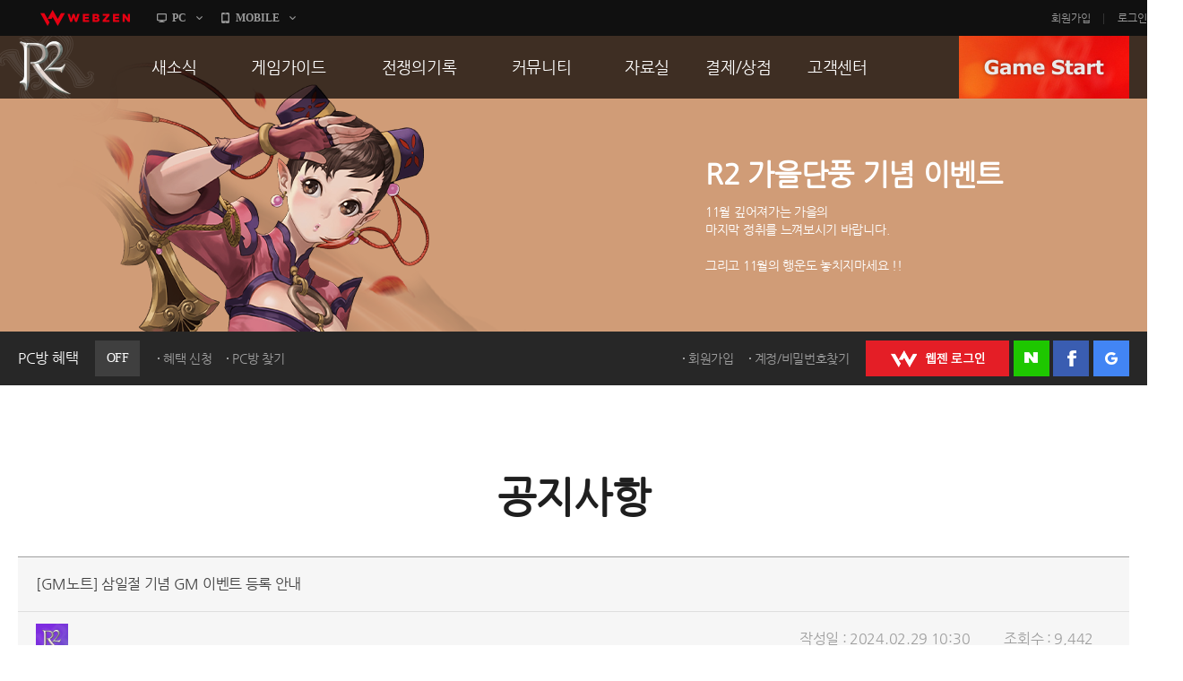

--- FILE ---
content_type: text/html; charset=utf-8
request_url: https://r2.webzen.co.kr/news/notices/detail/33936?page=27
body_size: 52031
content:
<!DOCTYPE html>
<html lang="ko">
<head>
	<meta charset="utf-8">
<meta http-equiv="X-UA-Compatible" content="IE=edge,chrome=1" />
<meta property="og:title" content="No Rules, Just Power!! MMORPG R2" />
<meta property="og:description" content="오직 R2에서만 느낄 수 있는 거침없는 투쟁! 지금 그 여정에 발을 내디뎌 보세요!" />
<meta property="og:image" content="//image.webzen.kr/R2/official/v01/images/img_meta.jpg" />
<meta property="og:url" content="//r2.webzen.co.kr/main" />
<meta property="description" content="웹젠 서비스, MMORPG, 오직 R2에서만 느낄 수 있는 거침없는 투쟁!" />
<meta property="keywords" content="R2,알투,R2온라인,알투온라인,ReignofRevolution,MMORPG,하드코어RPG" />
<title>
    [GM노트] 삼일절 기념 GM 이벤트 등록 안내 - 공지사항 - R2
</title>

<script src="//platform.webzen.kr/scripts/headinfo.min.js?v=202510020915"></script>
<link rel="stylesheet" type="text/css" href="//image.webzen.kr/template/css/common.css" />
<link rel="stylesheet" type="text/css" href="//image.webzen.kr/template/css/board.css" />
<script src="//image.webzen.kr/template/js/common.js"></script>
<script src="//image.webzen.kr/template/js/board.js"></script>
<script type="text/javascript">
    var strGameCode = "09";
</script>
<!--[if lt IE 9]>
    <script src="//image.webzen.kr/Platform/js/html5.js"></script>
<![endif]-->
<script src="//image.webzen.kr/Platform/js/select.js"></script>
<script src="//image.webzen.kr/R2/official/v01/js/ui.js"></script>
<link rel="stylesheet" type="text/css" href="//image.webzen.kr/R2/official/v01/css/ui.css" />

	<script src="/bundles/layout?v=-lNsGvACFaq2Yipii5nMplUA5OA1sCK-VNBfsy45YIA1"></script>

	
</head>
<body id="game_code_09">
    
    <!-- Google Tag Manager -->
    <noscript>
        <iframe src="//www.googletagmanager.com/ns.html?id=GTM-KM8XT2"
                height="0" width="0" style="display:none;visibility:hidden"></iframe>
    </noscript>
    <script>
    (function(w,d,s,l,i){w[l]=w[l]||[];w[l].push({'gtm.start':
    new Date().getTime(),event:'gtm.js'});var f=d.getElementsByTagName(s)[0],
    j=d.createElement(s),dl=l!='dataLayer'?'&l='+l:'';j.async=true;j.src=
    '//www.googletagmanager.com/gtm.js?id='+i+dl;f.parentNode.insertBefore(j,f);
    })(window, document, 'script', 'dataLayer', 'GTM-KM8XT2');</script>
    <!-- End Google Tag Manager -->

    <script type="text/javascript">wz.GNB.TopMenu(strGameCode);</script>


    <div id="container" class="sub">

        <header id="header">
            <section>
    <div class="sub-banner" id="subBanner" style="background:#D09C77;">
        <div class="slider-wrap">
            <ul class="slider">
                    <li data-bgcolor="#D09C77">
                        <a href="https://r2.webzen.co.kr/news/notices/detail/36235" class="item">
                            <p class="pic"><img src="//upload.webzen.kr/pf/9/banner/2025/11/06/0vpeqn13.png" alt="" /></p>
                            <p class="text">
                                <strong>R2 가을단풍 기념 이벤트</strong>
                                    <span>11월 깊어져가는 가을의<br />마지막 정취를 느껴보시기 바랍니다.<br /><br />그리고 11월의 행운도 놓치지마세요 !!</span>
                            </p>
                        </a>
                    </li>
                    <li data-bgcolor="#47060c">
                        <a href="https://r2.webzen.co.kr/news/notices/detail/36236" class="item">
                            <p class="pic"><img src="//upload.webzen.kr/pf/9/banner/2025/11/06/o5vmocm2.png" alt="" /></p>
                            <p class="text">
                                <strong>이프리트 서버 오픈 기념　　3주차 이벤트 </strong>
                                    <span>신규 이프리트 서버 오픈 3주차!<br /><br />전리품 강화 성공 확률과 룬장착 성공 확률 UP!<br />콜포트 공성전에서 승리하세요!</span>
                            </p>
                        </a>
                    </li>
                    <li data-bgcolor="#FFAD00">
                        <a href="http://r2.webzen.co.kr/events/supply/gate" class="item">
                            <p class="pic"><img src="https://upload.webzen.kr/pf/9/banner/2018/10/18/1peo5ycc.png" alt="" /></p>
                            <p class="text">
                                <strong>리부트 서버 통합보급센터</strong>
                                    <span>캐릭터 생성 후 28일 간 보상이 쏟아진다!<br />더욱 더 재미있는 리부트 서버를 즐기는 방법!<br />지금 확인하세요.</span>
                            </p>
                        </a>
                    </li>
                    <li data-bgcolor="#43B715">
                        <a href="https://r2.webzen.co.kr/guides/boot-camp" class="item">
                            <p class="pic"><img src="https://upload.webzen.kr/pf/9/banner/2018/10/18/ds4xjkm1.png" alt="" /></p>
                            <p class="text">
                                <strong>신병 훈련소에 입소하라!</strong>
                                    <span>R2가 어렵다구요?<br />지금 바로 신병 훈련소에서 확인하세요!<br /><br />빠른 레벨업을 위한 필수 코스!</span>
                            </p>
                        </a>
                    </li>
                    <li data-bgcolor="#7E2CE0">
                        <a href="https://member.webzen.co.kr/securitycenter/ars" class="item">
                            <p class="pic"><img src="https://upload.webzen.kr/pf/9/banner/2018/10/18/m3yswzn0.png" alt="" /></p>
                            <p class="text">
                                <strong>전화인증 서비스 오픈!</strong>
                                    <span>더 이상 강력한 보안 서비스는 없다!<br /><br />일반 서버에서는 보안을 위해!<br />특화 서버에서는 필수 가입!<br />리부트 서버에서는 더욱 더 큰 혜택!</span>
                            </p>
                        </a>
                    </li>
                    <li data-bgcolor="#47060c">
                        <a href="https://r2.webzen.co.kr/events/ifrit/commemoration" class="item">
                            <p class="pic"><img src="//upload.webzen.kr/pf/9/banner/2025/10/23/yl0d30zm.png" alt="" /></p>
                            <p class="text">
                                <strong>신규 서버 이프리트　　　　오픈 기념 이벤트</strong>
                                    <span>★2025.10.23(목) 20시 OPEN!★<br /><br />새로운 서버의 여정과 함께 진행되는<br />기념 이벤트에 많은 참여 부탁드립니다!</span>
                            </p>
                        </a>
                    </li>

            </ul>
        </div>
    </div>




                <div class="util-wrap">
                    <div class="util-box">

<script type="text/javascript" src="/Scripts/login.js"></script>

<div class="pcbang-box">
    <strong class="title">PC방 혜택 <em class="off">OFF</em></strong>
    <span class="btnset">
        <a href="javascript:pop_open('//pcbang.webzen.co.kr/PCSearch/BenefitPCBang?code=SVR304');" class="dot" id="bnfShow">혜택 보기</a>
        <a href="javascript:pop_open('//pcbang.webzen.co.kr/PCSearch/ApplyPcBang?code=SVR304');" class="dot" id="bnfApply">혜택 신청</a>
        <a href="javascript:pop_open('//pcbang.webzen.co.kr/PCSearch/findPCBang?code=SVR304');" class="dot">PC방 찾기</a>
    </span>
</div>

<div class="login-box">
    <span class="member">
        <a href="https://member.webzen.co.kr/signup" class="dot">회원가입</a>
        <a href="https://member.webzen.co.kr/forgot" class="dot">계정/비밀번호찾기</a>
    </span>
    <span class="btnset">
        <a href="javascript:;" id="btnWebzen" class="btn-webzen">WEBZEN 로그인</a>
        <a href="javascript:;" id="btnNaver" class="btn-naver">네이버 로그인</a>
        <a href="javascript:;" id="btnFacebook" class="btn-facebook">페이스북 로그인</a>
        <a href="javascript:;" id="btnGoogle" class="btn-google">구글 로그인</a>
    </span>
</div>
<script>
    $(function () {
        var code = 'SVR304';

        $.ajax({
            url: "//"+wz.strHostPrefix+"pcbang.webzen.co.kr/PCSearch/IPDeductCheck?code="+code,
            dataType: "jsonp",
            jsonp: "callback",
            success: function (data) {
                if (data == "1") {
                    $(".pcbang-box em").removeClass("off").addClass("on");
                    $(".pcbang-box em").text("ON");

                    $("#bnfApply").remove();
                } else {
                    $("#bnfShow").remove();
                }
            }
        });

        $("#btnWebzen").click(function (e) {
            e.preventDefault();
            wz.GNB.Login("webzen");
        });
        $("#btnNaver").click(function (e) {
            e.preventDefault();
            wz.GNB.Login("naver");
        });
        $("#btnFacebook").click(function (e) {
            e.preventDefault();
            wz.GNB.Login("facebook");
        });
        $("#btnGoogle").click(function (e) {
            e.preventDefault();
            wz.GNB.Login("google");
        });
    });
</script>
                    </div>
                </div>
            </section>
        </header>

        
<nav id="gnb">
    <section>
        <article class="clearFix">
            <h1><a href="/main" class="logo-r2">R2</a></h1>
            <nav>
                <menu>

                            <li class="nav-page1">
                                <a href="https://r2.webzen.co.kr/news/notices" target=""><strong>새소식</strong></a>
                                    <ul>
                                                <li>
                                                        <a data-bbsno="2" href="https://r2.webzen.co.kr/news/notices">공지사항</a>

                                                </li>
                                                <li>
                                                        <a data-bbsno="9" href="https://r2.webzen.co.kr/news/updates">업데이트</a>

                                                </li>
                                                <li>
                                                        <a data-bbsno="3" href="https://r2.webzen.co.kr/news/events?progress=3">이벤트</a>

                                                </li>
                                                <li>
                                                        <a data-bbsno="" href="https://r2.webzen.co.kr/news/history">히스토리</a>

                                                </li>
                                                <li>
                                                        <a data-bbsno="" target="target" href="https://r2.webzen.co.kr/events/pcbangs3">PC방으로간다</a>

                                                </li>

                                    </ul>
                            </li>
                            <li class="nav-page2">
                                <a href="https://r2.webzen.co.kr/guides/game-features" target=""><strong>게임가이드</strong></a>
                                    <ul>
                                                <li>
                                                        <a data-bbsno="" href="https://r2.webzen.co.kr/guides/game-features">게임 특징</a>

                                                </li>
                                                <li>
                                                        <a data-bbsno="" href="https://r2.webzen.co.kr/guides/server-guides">서버가이드</a>

                                                </li>
                                                <li>
                                                        <a data-bbsno="" href="https://r2.webzen.co.kr/guides/boot-camp">신병훈련소</a>

                                                </li>
                                                <li>
                                                        <a data-bbsno="" href="https://r2.webzen.co.kr/guides/game-guides">세부가이드</a>

                                                </li>
                                                <li>
                                                        <a data-bbsno="" target="target" href="/events/supply/gate">통합보급센터</a>

                                                </li>

                                    </ul>
                            </li>
                            <li class="nav-page3">
                                <a href="https://r2.webzen.co.kr/history/guild-war" target=""><strong>전쟁의기록</strong></a>
                                    <ul>
                                                <li>
                                                        <a data-bbsno="" href="https://r2.webzen.co.kr/history/guild-war">통합 길드전</a>

                                                </li>
                                                <li>
                                                        <a data-bbsno="" href="https://r2.webzen.co.kr/history/siege">공성 &amp; 스팟</a>

                                                </li>
                                                <li>
                                                        <a data-bbsno="" href="https://r2.webzen.co.kr/history/ranking">랭킹</a>

                                                </li>
                                                <li>
                                                        <a data-bbsno="" target="target" href="https://r2.webzen.co.kr/events/tournament10">R2Match</a>

                                                </li>

                                    </ul>
                            </li>
                            <li class="nav-page4">
                                <a href="https://r2.webzen.co.kr/community/free-board" target=""><strong>커뮤니티</strong></a>
                                    <ul>
                                                <li>
                                                        <a data-bbsno="1" href="https://r2.webzen.co.kr/community/free-board">자유게시판</a>

                                                </li>
                                                <li>
                                                        <a data-bbsno="5" href="https://r2.webzen.co.kr/community/image-board">이미지게시판</a>

                                                </li>
                                                <li>
                                                        <a data-bbsno="19" href="https://r2.webzen.co.kr/community/media-board">동영상게시판</a>

                                                </li>
                                                <li>
                                                        <a data-bbsno="6" href="https://r2.webzen.co.kr/community/tip-board">TIP게시판</a>

                                                </li>
                                                <li>
                                                        <a data-bbsno="7" href="https://r2.webzen.co.kr/community/gm-note">GM노트</a>

                                                </li>

                                    </ul>
                            </li>
                            <li class="nav-page5">
                                <a href="https://r2.webzen.co.kr/data/game-download" target=""><strong>자료실</strong></a>
                                    <ul>
                                                <li>
                                                        <a data-bbsno="" href="https://r2.webzen.co.kr/data/game-download">게임다운로드</a>

                                                </li>
                                                <li>
                                                        <a data-bbsno="" href="https://r2.webzen.co.kr/data/media">갤러리</a>

                                                </li>

                                    </ul>
                            </li>
                            <li class="nav-page6">
                                <a href="https://r2shop.webzen.co.kr/main?" target=""><strong>결제/상점</strong></a>
                                    <ul>
                                                <li>
                                                        <a data-bbsno="" href="https://r2shop.webzen.co.kr/Main">R2 WShop</a>

                                                </li>
                                                <li>
                                                        <a data-bbsno="" href="https://r2shop.webzen.co.kr/Storage/StorageList">마이 Wshop</a>

                                                </li>
                                                <li>
                                                        <a data-bbsno="" href="https://payment.webzen.co.kr">내 캐시</a>

                                                </li>

                                    </ul>
                            </li>
                            <li class="nav-page7">
                                <a href="https://r2.webzen.co.kr/support/faq" target=""><strong>고객센터</strong></a>
                                    <ul>
                                                <li>
                                                        <a data-bbsno="" href="https://r2.webzen.co.kr/support/faq">FAQ</a>

                                                </li>
                                                <li>
                                                        <a data-bbsno="" href="https://r2.webzen.co.kr/support/tickets">문의/신고</a>

                                                </li>
                                                <li>
                                                        <a data-bbsno="" href="https://r2.webzen.co.kr/support/security-card">R2 SC</a>

                                                </li>
                                                <li>
                                                        <a data-bbsno="" href="https://r2.webzen.co.kr/support/policy">운영정책</a>

                                                </li>

                                    </ul>
                            </li>
                </menu>
            </nav>
            <a href="#" class="game-start" onclick="togglePopup('.layer-game');return false;" style="background-position-y: 0px;">GAME START</a>

<div class="popup layer-game" style="display: none;">
    <div class="server-list">
        <button type="button" class="base">
            <img src="//image.webzen.kr/R2/official/v01/images/main/cha_server1.png" alt="" class="charactor" style="opacity: 0; left: -20px;">
            <img src="//image.webzen.kr/R2/official/v01/images/main/txt_server1.png" alt="" class="server" style="opacity: 1;">
            <img src="//image.webzen.kr/R2/official/v01/images/main/txt_server1_on.png" alt="" class="text" style="opacity: 0; left: 180px;">
        </button>
        <button type="button" class="reboot">
            <img src="//image.webzen.kr/R2/official/v01/images/main/cha_server2.png" alt="" class="charactor" style="opacity: 0; left: -20px;">
            <img src="//image.webzen.kr/R2/official/v01/images/main/txt_server2.png" alt="" class="server" style="opacity: 1;">
            <img src="//image.webzen.kr/R2/official/v01/images/main/txt_server2_on.png" alt="" class="text" style="opacity: 0; left: 180px;">
        </button>
    </div>
</div>




<script type="text/javascript">
	$(function () {
		$(".base").click(function (event) {
			event.preventDefault();
			GameLib.Exec(1);
		});

		$(".reboot").click(function (event) {
			event.preventDefault();
			GameLib.Exec(3);
		});
	});
</script>
        </article>
    </section>
</nav>


        <section id="contents">
            <h2>공지사항</h2>
            
<form action="/news/notices/detail/33936" id="__AjaxAntiForgeryForm" method="post"><input name="__RequestVerificationToken" type="hidden" value="HOKCUme9QA_ahPSPy6U4E3kkqJSXY-s2DYqv0Vpgq9sCtwMmV8_wE6zbx33HjRtx0U0sIwFKB_zdv5VSRYwxBbuhi1E1" /></form><div class="cont-event">
    <div class="bbs-container">
        <div class="bbs-view">
            <h3>
                [GM노트] 삼일절 기념 GM 이벤트 등록 안내

                
            </h3>
            <div class="bbs-view-header clearFix">
                <div class="writer">
                    <div class="writer-info">

                        <strong class="nickname"><img src="//image.webzen.kr/R2/official/v01/images/board/img_user.png" alt="" /></strong>
                    </div>
                </div>
                <div class="infomation">
                    <ul class="clearFix">
                        <li>작성일 : 2024.02.29 10:30</li>
                        <li>조회수 : 9,442</li>
                    </ul>
                </div>
            </div>
            <div class="bbs-view-contents">
                <p>
                    <p style="margin: 0cm 0cm 8pt; text-align: justify; line-height: 107%; font-size: 10pt; font-family: '맑은 고딕';"><span style="font-size: 12.0pt; line-height: 107%; font-family: 나눔고딕; color: black;">안녕하세요. R2 운영팀입니다.</span></p>
<p style="margin: 0cm 0cm 8pt; text-align: justify; line-height: 107%; font-size: 10pt; font-family: '맑은 고딕';"><span style="font-size: 12.0pt; line-height: 107%; font-family: 나눔고딕; color: black;">&nbsp;</span></p>
<p style="margin: 0cm 0cm 8pt; text-align: justify; line-height: 107%; font-size: 10pt; font-family: '맑은 고딕';"><span style="font-size: 12.0pt; line-height: 107%; font-family: 나눔고딕; color: black;">우리 모두 잊지 말아야 하는 그 날.</span></p>
<p style="margin: 0cm 0cm 8pt; text-align: justify; line-height: 107%; font-size: 10pt; font-family: '맑은 고딕';"><span style="font-size: 12.0pt; line-height: 107%; font-family: 나눔고딕; color: black;">&nbsp;</span></p>
<p style="margin: 0cm 0cm 8pt; text-align: justify; line-height: 107%; font-size: 10pt; font-family: '맑은 고딕';"><span style="font-size: 12.0pt; line-height: 107%; font-family: 나눔고딕; color: black;">삼일절을 기념하여 <span style="color: #339966;"><strong>[GM]제이에스</strong><span style="color: #000000;">가</span></span></span></p>
<p style="margin: 0cm 0cm 8pt; text-align: justify; line-height: 107%; font-size: 10pt; font-family: '맑은 고딕';"><span style="font-size: 12.0pt; line-height: 107%; font-family: 나눔고딕; color: black;">삼일절 기념 GM이벤트를 준비하였습니다.</span></p>
<p style="margin: 0cm 0cm 8pt; text-align: justify; line-height: 107%; font-size: 10pt; font-family: '맑은 고딕';"><span style="font-size: 12.0pt; line-height: 107%; font-family: 나눔고딕; color: black;">&nbsp;</span></p>
<p style="margin: 0cm 0cm 8pt; text-align: justify; line-height: 107%; font-size: 10pt; font-family: '맑은 고딕';"><span style="font-size: 12.0pt; line-height: 107%; font-family: 나눔고딕; color: black;">누구나 참여 가능한 이벤트이오니</span></p>
<p style="margin: 0cm 0cm 8pt; text-align: justify; line-height: 107%; font-size: 10pt; font-family: '맑은 고딕';"><span style="font-size: 12.0pt; line-height: 107%; font-family: 나눔고딕; color: black;">내용 확인하시어 많은 참여 부탁드립니다.</span></p>
<p style="margin: 0cm 0cm 8pt; text-align: justify; line-height: 107%; font-size: 10pt; font-family: '맑은 고딕';"><span style="font-size: 12.0pt; line-height: 107%; font-family: 나눔고딕; color: black;">&nbsp;</span></p>
<p style="margin: 0cm 0cm 8pt; text-align: justify; line-height: 107%; font-size: 10pt; font-family: '맑은 고딕';"><span style="font-size: 12.0pt; line-height: 107%; font-family: 나눔고딕; color: black;"><a href="https://r2.webzen.co.kr/community/gm-note/detail/33934"><img src="//upload.webzen.kr/pf/admin/9/2024/2/29/f2fzrxe1.png" alt="" /></a></span></p>
<p style="margin: 0cm 0cm 8pt; text-align: justify; line-height: 107%; font-size: 10pt; font-family: '맑은 고딕';"><span style="font-size: 12.0pt; line-height: 107%; font-family: 나눔고딕; color: black;"><span style="color: #ff0000;">※ 이미지 클릭 시, GM노트로 바로 이동됩니다.</span></span></p>
<p style="margin: 0cm 0cm 8pt; text-align: justify; line-height: 107%; font-size: 10pt; font-family: '맑은 고딕';"><span style="font-size: 12.0pt; line-height: 107%; font-family: 나눔고딕; color: black;">&nbsp;</span></p>
<p style="margin: 0cm 0cm 8pt; text-align: justify; line-height: 107%; font-size: 10pt; font-family: '맑은 고딕';"><span style="font-size: 12.0pt; line-height: 107%; font-family: 나눔고딕; color: black;">항상 R2를 응원하고 사랑해주시는 모든 분들께 감사드리며,</span></p>
<p style="margin: 0cm 0cm 8pt; text-align: justify; line-height: 107%; font-size: 10pt; font-family: '맑은 고딕';"><span style="font-size: 12.0pt; line-height: 107%; font-family: 나눔고딕; color: black;">행복 가득한 연휴 보내시길 바라겠습니다.</span></p>
<p style="margin: 0cm 0cm 8pt; text-align: justify; line-height: 107%; font-size: 10pt; font-family: '맑은 고딕';"><span style="font-size: 12.0pt; line-height: 107%; font-family: 나눔고딕; color: black;">&nbsp;</span></p>
<p style="margin: 0cm 0cm 8pt; text-align: justify; line-height: 107%; font-size: 10pt; font-family: '맑은 고딕';"><span style="font-size: 12.0pt; line-height: 107%; font-family: 나눔고딕; color: black;">감사합니다.</span></p>
                </p>
            </div>
            <div class="bbs-view-footer">
                    <a href="/news/notices/detail/33935?page=27" class="prev">이전 글</a>
                                    <a href="/news/notices/detail/33937?page=27" class="next">다음 글</a>
                <p class="menu">
                    <a href="/news/notices?page=27">목록</a>
                </p>
            </div>
        </div>



<div class="bbs-container">
    
    
    

    <div class="listing">
        <ul class="clearFix">
            

                    <li class='selected'><a href="/news/notices?type=1">15개씩 보기</a></li>
                    <li ><a href="/news/notices?type=2">30개씩 보기</a></li>
                    <li ><a href="/news/notices?type=3">45개씩 보기</a></li>
        </ul>
    </div>
    

    <div class="bbs-table">


        <table cellpadding="0">
            <colgroup>
                <col style="width:auto;">
                <col style="width:130px;">
                <col style="width:130px;">
            </colgroup>
            <thead>
                <tr>
                    <th class="title">제목</th>
                    <th class="date">작성일</th>
                    <th class="hit">조회수</th>
                </tr>
            </thead>
            <tbody>
                        <tr class='notice notice-top' data-bbmno="36311">
                            <td class="title">
                                <div class="text">
                                    




    <a href="/news/notices/detail/36311?page=27">

11월 1주차 비공식 프로그램 이용 계정 단속 안내
        

            <em class="icon new">new</em>



    </a>
<p class="preview">

     안녕하세요. R2 운영팀입니다.  11월 1주차 단속 계정에 대한 안내를 드립니다.  단속된 계정...
</p>

                                </div>
                            </td>
                            <td class="date">
                                10:00
                            </td>
                            <td class="hit">710</td>
                        </tr>
                        <tr class='notice notice-top' data-bbmno="36302">
                            <td class="title">
                                <div class="text">
                                    




    <a href="/news/notices/detail/36302?page=27">

노바 서버 장애 현상 관련 안내
        

        


    </a>
<p class="preview">

    안녕하세요. R2 운영팀입니다.  
2025년 11월 07일(금)과 11월 08일(토) 노바 서버 ...
</p>

                                </div>
                            </td>
                            <td class="date">
                                2025.11.09
                            </td>
                            <td class="hit">2,991</td>
                        </tr>
                        <tr class='notice notice-top' data-bbmno="36272">
                            <td class="title">
                                <div class="text">
                                    




    <a href="/news/notices/detail/36272?page=27">

노바 서버 장애 현상에 대한 보상 예정 안내
        

        


    </a>
<p class="preview">

    안녕하세요. R2 운영팀입니다.  2025년 11월 07일(금) 발생한 노바 서버 접속 불가 현상에...
</p>

                                </div>
                            </td>
                            <td class="date">
                                2025.11.08
                            </td>
                            <td class="hit">3,704</td>
                        </tr>
                        <tr class='notice notice-top' data-bbmno="36235">
                            <td class="title">
                                <div class="text">
                                    




    <a href="/news/notices/detail/36235?page=27">

R2 가을단풍 기념 이벤트 안내
        

        


    </a>
<p class="preview">

     안녕하세요. R2 운영팀입니다.  선선한 바람과 고운 단풍이 물드는 계절, 마음까지 따뜻해지는 가...
</p>

                                </div>
                            </td>
                            <td class="date">
                                2025.11.06
                            </td>
                            <td class="hit">7,653</td>
                        </tr>
                        <tr class='notice notice-top' data-bbmno="36236">
                            <td class="title">
                                <div class="text">
                                    




    <a href="/news/notices/detail/36236?page=27">

이프리트 서버 오픈 기념 이벤트 3주차 안내
        

        


    </a>
<p class="preview">

     안녕하세요. R2 운영팀입니다.  신규 오픈 특화이프리트 서버오픈 기념 이벤트 3주차가 진행됩니다...
</p>

                                </div>
                            </td>
                            <td class="date">
                                2025.11.06
                            </td>
                            <td class="hit">3,938</td>
                        </tr>
                        <tr class='notice notice-top' data-bbmno="36237">
                            <td class="title">
                                <div class="text">
                                    




    <a href="/news/notices/detail/36237?page=27">

이프리트 서버 스페셜 세일즈 안내
        

        


    </a>
<p class="preview">

     안녕하세요. R2 운영팀입니다.  이프리트 서버만을 위한스페셜 세일즈를 준비해 보았습니다.  자세...
</p>

                                </div>
                            </td>
                            <td class="date">
                                2025.11.06
                            </td>
                            <td class="hit">2,599</td>
                        </tr>
                        <tr class='notice notice-top' data-bbmno="36238">
                            <td class="title">
                                <div class="text">
                                    




    <a href="/news/notices/detail/36238?page=27">

특급 서번트 UP 패키지 세일즈 안내
        

        


    </a>
<p class="preview">

     안녕하세요. R2 운영팀입니다.  2025년 11월 특급 서번트 UP 패키지 세일즈가 진행되어 안...
</p>

                                </div>
                            </td>
                            <td class="date">
                                2025.11.06
                            </td>
                            <td class="hit">2,452</td>
                        </tr>
                        <tr class='notice notice-top' data-bbmno="36239">
                            <td class="title">
                                <div class="text">
                                    




    <a href="/news/notices/detail/36239?page=27">

11월 동영상 게시판 정기 이벤트 안내
        

        


    </a>
<p class="preview">

    안녕하세요. R2 운영팀입니다.  2025년 11월 한 달 간 R2에서 있었던 여러가지 상황을 동영...
</p>

                                </div>
                            </td>
                            <td class="date">
                                2025.11.06
                            </td>
                            <td class="hit">2,556</td>
                        </tr>
                        <tr class='notice notice-top' data-bbmno="36240">
                            <td class="title">
                                <div class="text">
                                    




    <a href="/news/notices/detail/36240?page=27">

11월 캐릭터 서버이전 및 계정이전 판매 일정 안내
        

        


    </a>
<p class="preview">

    안녕하세요. R2 운영팀입니다.  11월캐릭터 서버 이전 서비스 상품과특화 서버 캐릭터 계정 이전 ...
</p>

                                </div>
                            </td>
                            <td class="date">
                                2025.11.06
                            </td>
                            <td class="hit">2,528</td>
                        </tr>
                        <tr class='notice' data-bbmno="35042">
                            <td class="title">
                                <div class="text">
                                    




    <a href="/news/notices/detail/35042?page=27">

2025년 송구영신 세일즈
        

        


    </a>
<p class="preview">

     안녕하세요. R2 운영팀입니다.  2024년 갑진년(甲辰年)을 보내고 다가오는 2025년 을사년(...
</p>

                                </div>
                            </td>
                            <td class="date">
                                2024.12.26
                            </td>
                            <td class="hit">10,040</td>
                        </tr>
                        <tr class='notice' data-bbmno="35037">
                            <td class="title">
                                <div class="text">
                                    




    <a href="/news/notices/detail/35037?page=27">

[완료][12월26일] R2 정기점검 일정 안내
        

        


    </a>
<p class="preview">

    안녕하세요. R2 운영팀입니다.  2024년 12월 26일(목) R2 정기점검 일정을 안내 드리니 ...
</p>

                                </div>
                            </td>
                            <td class="date">
                                2024.12.24
                            </td>
                            <td class="hit">8,129</td>
                        </tr>
                        <tr class='notice' data-bbmno="35030">
                            <td class="title">
                                <div class="text">
                                    




    <a href="/news/notices/detail/35030?page=27">

SKT 알뜰폰 휴대폰 본인확인 서비스 일시중단 안내
        

        


    </a>
<p class="preview">

    안녕하세요. R2 운영팀입니다.  SKT 알뜰폰 휴대폰 본인확인 서비스가 일시중단될 예정이어 안내 ...
</p>

                                </div>
                            </td>
                            <td class="date">
                                2024.12.20
                            </td>
                            <td class="hit">7,560</td>
                        </tr>
                        <tr class='notice' data-bbmno="35029">
                            <td class="title">
                                <div class="text">
                                    




    <a href="/news/notices/detail/35029?page=27">

[완료][12월20일] 리부트 서버 임시점검 일정 안내
        

        


    </a>
<p class="preview">

    안녕하세요. R2 운영팀입니다.  2024년 12월 20일(금) 리부트 서버 임시점검 일정을 안내 ...
</p>

                                </div>
                            </td>
                            <td class="date">
                                2024.12.19
                            </td>
                            <td class="hit">6,813</td>
                        </tr>
                        <tr class='notice' data-bbmno="35027">
                            <td class="title">
                                <div class="text">
                                    




    <a href="/news/notices/detail/35027?page=27">

[완료][12월19일] R2 임시점검 일정 안내	(연장)
        

        


    </a>
<p class="preview">

    안녕하세요. R2 운영팀입니다.  2024년 12월 19일(목) R2 임시점검 일정을 안내 드리니 ...
</p>

                                </div>
                            </td>
                            <td class="date">
                                2024.12.19
                            </td>
                            <td class="hit">4,889</td>
                        </tr>
                        <tr class='notice' data-bbmno="35023">
                            <td class="title">
                                <div class="text">
                                    




    <a href="/news/notices/detail/35023?page=27">

리부트 및 하이퍼 부스트 서버 일부 캐릭터 게임 접속 불가 현상
        

        


    </a>
<p class="preview">

    안녕하세요. R2 운영팀입니다.  오리지널 리부트 서버와 하이퍼 부스트 서버에서 일부 캐릭터에 한해...
</p>

                                </div>
                            </td>
                            <td class="date">
                                2024.12.19
                            </td>
                            <td class="hit">4,459</td>
                        </tr>
                        <tr class='notice' data-bbmno="35019">
                            <td class="title">
                                <div class="text">
                                    




    <a href="/news/notices/detail/35019?page=27">

오리지널 리부트 각성 격전 테마 이벤트 Part3 당첨자 안내
        

        


    </a>
<p class="preview">

     안녕하세요. R2 운영팀입니다.  오리지널 리부트 각성 격전 테마 이벤트 Part3 당첨자를 안내...
</p>

                                </div>
                            </td>
                            <td class="date">
                                2024.12.19
                            </td>
                            <td class="hit">4,138</td>
                        </tr>
                        <tr class='notice' data-bbmno="35018">
                            <td class="title">
                                <div class="text">
                                    




    <a href="/news/notices/detail/35018?page=27">

하이퍼 부스트 1막 세 번째 이벤트 당첨자 안내
        

        


    </a>
<p class="preview">

     안녕하세요. R2 운영팀입니다.  
하이퍼 부스트 1막의 세 번째 이벤트의 당첨자를 안내드리니 자...
</p>

                                </div>
                            </td>
                            <td class="date">
                                2024.12.19
                            </td>
                            <td class="hit">4,355</td>
                        </tr>
                        <tr class='notice' data-bbmno="35017">
                            <td class="title">
                                <div class="text">
                                    




    <a href="/news/notices/detail/35017?page=27">

성탄절 기념 GM 커뮤니티 이벤트 결과 안내
        

        


    </a>
<p class="preview">

    안녕하세요. R2 운영팀입니다.  지난 주 성탄절을 기념하여 진행했던 '성탄절 산타의 선물 이벤트'...
</p>

                                </div>
                            </td>
                            <td class="date">
                                2024.12.19
                            </td>
                            <td class="hit">5,963</td>
                        </tr>
                        <tr class='notice' data-bbmno="35016">
                            <td class="title">
                                <div class="text">
                                    




    <a href="/news/notices/detail/35016?page=27">

오리지널 리부트 각성 격전 테마 이벤트 Part5 안내
        

        


    </a>
<p class="preview">

    안녕하세요. R2 운영팀입니다.  오리지널 리부트 서버에 보내주시는성원에 보답하기 위해 각성 격전 ...
</p>

                                </div>
                            </td>
                            <td class="date">
                                2024.12.19
                            </td>
                            <td class="hit">10,121</td>
                        </tr>
                        <tr class='notice' data-bbmno="35015">
                            <td class="title">
                                <div class="text">
                                    




    <a href="/news/notices/detail/35015?page=27">

하이퍼 부스트 2막 첫 번째 이벤트 안내
        

        


    </a>
<p class="preview">

     안녕하세요. R2 운영팀입니다.  
하이퍼 부스트 1막의 세 번째 이벤트가 시작됩니다! 자세한 사...
</p>

                                </div>
                            </td>
                            <td class="date">
                                2024.12.19
                            </td>
                            <td class="hit">12,355</td>
                        </tr>
                        <tr class='notice' data-bbmno="35014">
                            <td class="title">
                                <div class="text">
                                    




    <a href="/news/notices/detail/35014?page=27">

시즈널 연계 이벤트 하반기 및 연간 보상 지급 사전 안내
        

        


    </a>
<p class="preview">

     안녕하세요. R2 운영팀입니다.  2024년 하반기 시즈널 연계 이벤트에 대한 보상 지급 방법과 ...
</p>

                                </div>
                            </td>
                            <td class="date">
                                2024.12.19
                            </td>
                            <td class="hit">9,120</td>
                        </tr>
                        <tr class='notice' data-bbmno="35013">
                            <td class="title">
                                <div class="text">
                                    




    <a href="/news/notices/detail/35013?page=27">

12월 캐릭터 서버 이전 서비스 판매 안내
        

        


    </a>
<p class="preview">

     안녕하세요. R2 운영팀입니다.  12월 캐릭터 서버 이전 상품 판매가 시작되어안내 드리니 자세한...
</p>

                                </div>
                            </td>
                            <td class="date">
                                2024.12.19
                            </td>
                            <td class="hit">8,180</td>
                        </tr>
                        <tr class='notice' data-bbmno="35012">
                            <td class="title">
                                <div class="text">
                                    




    <a href="/news/notices/detail/35012?page=27">

성탄절 기념 스페셜 세일즈 안내
        

        


    </a>
<p class="preview">

     안녕하세요. R2 운영팀입니다.  2024년 성탄절을 맞이하여 다양한 세일즈를 준비하여 소개드리니...
</p>

                                </div>
                            </td>
                            <td class="date">
                                2024.12.19
                            </td>
                            <td class="hit">10,857</td>
                        </tr>
                        <tr class='notice' data-bbmno="35011">
                            <td class="title">
                                <div class="text">
                                    




    <a href="/news/notices/detail/35011?page=27">

성탄절 기념 이벤트 안내
        

        


    </a>
<p class="preview">

     안녕하세요. R2 운영팀입니다.  12월의 하이라이트 즐거운 성탄절을 기념하여 다양한 이벤트를 소...
</p>

                                </div>
                            </td>
                            <td class="date">
                                2024.12.19
                            </td>
                            <td class="hit">16,744</td>
                        </tr>
                                            </tbody>
        </table>
        

        <div class="bbs-paging">
            
            <div class="bbs-paging"><span>
<a class='first' href="/news/notices?page=20"></a>
<a class='prev' href="/news/notices?page=26"></a>
</span>
<a href="/news/notices?page=21">21</a>
<a href="/news/notices?page=22">22</a>
<a href="/news/notices?page=23">23</a>
<a href="/news/notices?page=24">24</a>
<a href="/news/notices?page=25">25</a>
<a href="/news/notices?page=26">26</a>
<a class='selected'>27</a>
<a href="/news/notices?page=28">28</a>
<a href="/news/notices?page=29">29</a>
<a href="/news/notices?page=30">30</a>
<span>
<a class='next' href="/news/notices?page=28"></a>
<a class='last' href="/news/notices?page=31"></a>
</span>
</div>
                        
        </div>
        
        

<form action="/news/notices" id="frmSearch" method="get">    <fieldset class="bbs-search">



        <input type="text" id="input_txt" class="keyword" maxlength="20" />
        <a href="#" id="btnSearch" class="btn">검색</a>
        <input type="hidden" name="tip" />
        <input type="hidden" name="progress" />
        <input type="hidden" name="category" />
        <input type="hidden" name="keyword" />
        <input type="hidden" id="searchText" name="searchText" />
        <input type="hidden" id="searchType" name="searchType" value="3" />
    </fieldset>
</form>
<script type="text/javascript">

    $(document).ready(function () {

        var searchType = '3'

        var $target = $("#selectSearchType");
        var $select = $target.prev();
        $select.text($($target).find('option:selected').text());

        $("#frmSearch").submit(function (event)
        {
		    if ($.trim($("#input_txt").val()) == "") {
				alert("검색어를 입력해 주세요.");
				$("#input_txt").focus();
				return false;
			}
			if ($.trim($("#input_txt").val()) == "") {
				alert("검색어를 입력해 주세요.");
				$("#input_txt").focus();
				return false;
			}
			if ($.trim($("#input_txt").val()).length < 2) {
				alert("2자 이상 검색이 가능합니다.");
				$("#input_txt").focus();
				return false;
			}
			if ($("#frmSearch input[name='tip']").val() == "")
			{
				$("#frmSearch input[name='tip']").remove();
			}

			if ($("#frmSearch input[name='category']").val() == "") {
			    $("#frmSearch input[name='category']").remove();
			}

			if ($("#frmSearch input[name='keyword']").val() == "") {
				$("#frmSearch input[name='keyword']").remove();
			}


			$("#searchText").val(encodeURIComponent($.trim($("#input_txt").val())));
            });


		$("#btnSearch").click(function (event) {
			event.preventDefault();
			$("#frmSearch").submit();
		});

	});
</script>
        
        
    </div>
</div>

    </div>
</div>




        </section>
        <a href="#contents" class="btn-top">TOP</a>
        <footer id="footer">
    <article>
        <a href="http://www.webzen.co.kr" class="logo-webzen">WEBZEN</a>
        <a href="/main" class="logo-r2">R2</a>
        <p class="menu clearFix">
            <a href="//privacy.webzen.co.kr/Policy/ServicePolicy.aspx">이용약관</a><span>|</span><a href="//privacy.webzen.co.kr/policy/privacypolicy.aspx" target="_blank"><strong>개인정보처리방침</strong></a><span>|</span><a href="//privacy.webzen.co.kr/policy/youthpolicy.aspx" target="_blank">청소년보호정책</a><span>|</span><a href="http://company.webzen.com/main" target="_blank">회사소개</a><span>|</span><a href="//pcbang.webzen.co.kr/main" target="_blank">웹젠PC방</a><span>|</span><a href="#" class="grade">게임이용등급</a>
        </p>
        <address>
            상호명: ㈜웹젠<span>|</span>대표이사: 김태영<span>|</span>사업자등록: 214-86-57130<span>|</span>통신판매업 신고번호: 제2012-경기성남-0753호<span>|</span>주소: 경기도 성남시 분당구 판교로 242 ㈜웹젠<br />
            FAX: 031-627-6890<span>|</span>웹마스터메일 : <a href="mailto:r2-help@webzen.co.kr" class="mail">r2-help@webzen.co.kr</a><span>|</span>고객지원센터 : 1566-3003<span>|</span><a href="http://www.ftc.go.kr/bizCommPop.do?wrkr_no=2148657130" target="_blank">사업자정보확인</a>
        </address>
        <span class="copyright">Webzen Inc. Global Digital Entertainment Leader COPYRIGHTⓒ Webzen Inc. ALL RIGHTS RESERVED.</span>
    </article>
</footer>


    </div>
    

    
    <script src="/bundles/board-detail?v=1fBWjHJIWdATcaOLN7qMp8Ji0zw8quOPkG-Cr8KBdNY1"></script>


    
</body>
</html>


--- FILE ---
content_type: application/x-javascript; charset=utf-8
request_url: https://pcbang.webzen.co.kr/PCSearch/IPDeductCheck?code=SVR304&callback=jQuery183010065285878420638_1762780089687&_=1762780090462
body_size: 168
content:
jQuery183010065285878420638_1762780089687(4);